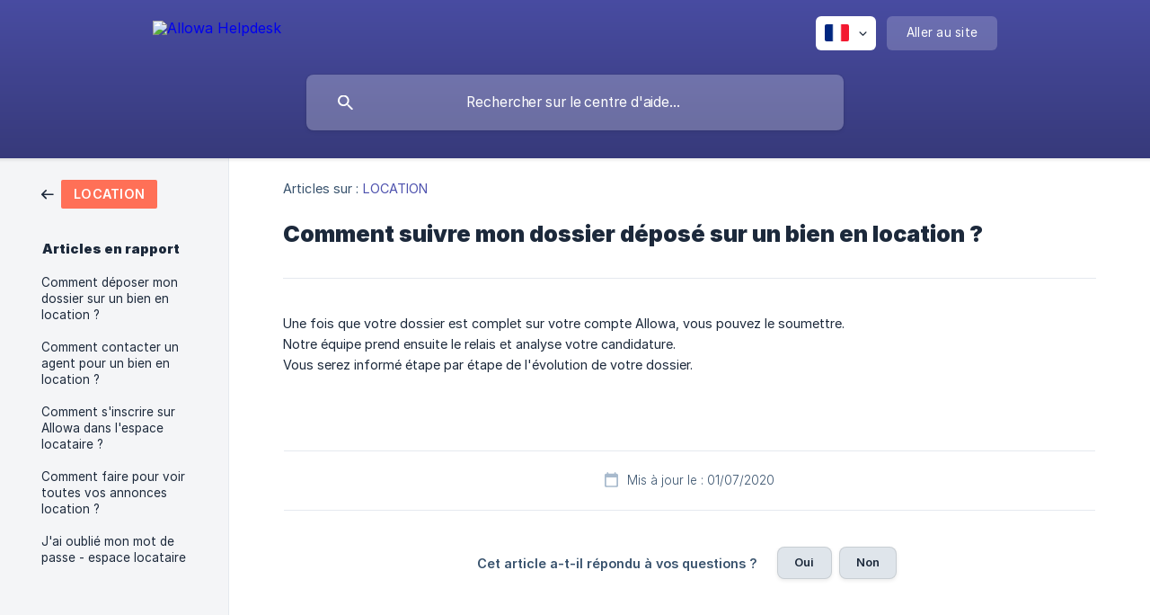

--- FILE ---
content_type: text/html; charset=utf-8
request_url: https://allowa.crisp.help/fr/article/comment-suivre-mon-dossier-depose-sur-un-bien-en-location-bhcknm/
body_size: 3904
content:
<!DOCTYPE html><html lang="fr" dir="ltr"><head><meta http-equiv="Content-Type" content="text/html; charset=utf-8"><meta name="viewport" content="width=device-width, initial-scale=1"><meta property="og:locale" content="fr"><meta property="og:site_name" content="Allowa Helpdesk"><meta property="og:type" content="website"><link rel="icon" href="https://image.crisp.chat/avatar/website/16234b99-e471-4cc2-87ac-e4d04c7dc758/512/?1767593385386" type="image/png"><link rel="apple-touch-icon" href="https://image.crisp.chat/avatar/website/16234b99-e471-4cc2-87ac-e4d04c7dc758/512/?1767593385386" type="image/png"><meta name="msapplication-TileColor" content="#4E52AE"><meta name="msapplication-TileImage" content="https://image.crisp.chat/avatar/website/16234b99-e471-4cc2-87ac-e4d04c7dc758/512/?1767593385386"><style type="text/css">*::selection {
  background: rgba(78, 82, 174, .2);
}

.csh-theme-background-color-default {
  background-color: #4E52AE;
}

.csh-theme-background-color-light {
  background-color: #F4F5F7;
}

.csh-theme-background-color-light-alpha {
  background-color: rgba(244, 245, 247, .4);
}

.csh-button.csh-button-accent {
  background-color: #4E52AE;
}

.csh-article .csh-article-content article a {
  color: #4E52AE;
}

.csh-article .csh-article-content article .csh-markdown.csh-markdown-title.csh-markdown-title-h1 {
  border-color: #4E52AE;
}

.csh-article .csh-article-content article .csh-markdown.csh-markdown-code.csh-markdown-code-inline {
  background: rgba(78, 82, 174, .075);
  border-color: rgba(78, 82, 174, .2);
  color: #4E52AE;
}

.csh-article .csh-article-content article .csh-markdown.csh-markdown-list .csh-markdown-list-item:before {
  background: #4E52AE;
}</style><title>Comment suivre mon dossier déposé sur un bien en location ?
 | Allowa Helpdesk</title><script type="text/javascript">window.$crisp = [];

CRISP_WEBSITE_ID = "16234b99-e471-4cc2-87ac-e4d04c7dc758";

CRISP_RUNTIME_CONFIG = {
  locale : "fr"
};

(function(){d=document;s=d.createElement("script");s.src="https://client.crisp.chat/l.js";s.async=1;d.getElementsByTagName("head")[0].appendChild(s);})();
</script><meta name="description" content="Une fois que votre dossier est complet sur votre compte Allowa, vous pouvez le soumettre."><meta property="og:title" content="Comment suivre mon dossier déposé sur un bien en location ?"><meta property="og:description" content="Une fois que votre dossier est complet sur votre compte Allowa, vous pouvez le soumettre."><meta property="og:url" content="https://allowa.crisp.help/fr/article/comment-suivre-mon-dossier-depose-sur-un-bien-en-location-bhcknm/"><link rel="canonical" href="https://allowa.crisp.help/fr/article/comment-suivre-mon-dossier-depose-sur-un-bien-en-location-bhcknm/"><link rel="stylesheet" href="https://static.crisp.help/stylesheets/libs/libs.min.css?cca2211f2ccd9cb5fb332bc53b83aaf4c" type="text/css"/><link rel="stylesheet" href="https://static.crisp.help/stylesheets/site/common/common.min.css?ca10ef04f0afa03de4dc66155cd7f7cf7" type="text/css"/><link rel="stylesheet" href="https://static.crisp.help/stylesheets/site/article/article.min.css?cfcf77a97d64c1cccaf0a3f413d2bf061" type="text/css"/><script src="https://static.crisp.help/javascripts/libs/libs.min.js?c2b50f410e1948f5861dbca6bbcbd5df9" type="text/javascript"></script><script src="https://static.crisp.help/javascripts/site/common/common.min.js?c86907751c64929d4057cef41590a3137" type="text/javascript"></script><script src="https://static.crisp.help/javascripts/site/article/article.min.js?c482d30065e2a0039a69f04e84d9f3fc9" type="text/javascript"></script></head><body><header role="banner"><div class="csh-wrapper"><div class="csh-header-main"><a href="/fr/" role="none" class="csh-header-main-logo"><img src="https://storage.crisp.chat/users/helpdesk/website/b08aea5f59120800/logo-allowa-blanc_1rhb9zg.png" alt="Allowa Helpdesk"></a><div role="none" class="csh-header-main-actions"><div data-expanded="false" role="none" onclick="CrispHelpdeskCommon.toggle_language()" class="csh-header-main-actions-locale"><div class="csh-header-main-actions-locale-current"><span data-country="fr" class="csh-flag"><span class="csh-flag-image"></span></span></div><ul><li><a href="/fr/" data-current="true" role="none" class="csh-font-sans-medium"><span data-country="fr" class="csh-flag"><span class="csh-flag-image"></span></span>French</a></li></ul></div><a href="https://allowa.com/" target="_blank" rel="noopener noreferrer" role="none" class="csh-header-main-actions-website"><span class="csh-header-main-actions-website-itself csh-font-sans-regular">Aller au site</span></a></div><span class="csh-clear"></span></div><form action="/fr/includes/search/" role="search" onsubmit="return false" data-target-suggest="/fr/includes/suggest/" data-target-report="/fr/includes/report/" data-has-emphasis="false" data-has-focus="false" data-expanded="false" data-pending="false" class="csh-header-search"><span class="csh-header-search-field"><input type="search" name="search_query" autocomplete="off" autocorrect="off" autocapitalize="off" maxlength="100" placeholder="Rechercher sur le centre d'aide..." aria-label="Rechercher sur le centre d'aide..." role="searchbox" onfocus="CrispHelpdeskCommon.toggle_search_focus(true)" onblur="CrispHelpdeskCommon.toggle_search_focus(false)" onkeydown="CrispHelpdeskCommon.key_search_field(event)" onkeyup="CrispHelpdeskCommon.type_search_field(this)" onsearch="CrispHelpdeskCommon.search_search_field(this)" class="csh-font-sans-regular"><span class="csh-header-search-field-autocomplete csh-font-sans-regular"></span><span class="csh-header-search-field-ruler"><span class="csh-header-search-field-ruler-text csh-font-sans-semibold"></span></span></span><div class="csh-header-search-results"></div></form></div><div data-tile="default" data-has-banner="true" class="csh-header-background csh-theme-background-color-default"><span style="background-image: url('https://storage.crisp.chat/users/helpdesk/website/b08aea5f59120800/custom-preset-14_qx4eap.png');" class="csh-header-background-banner"></span></div></header><div id="body" class="csh-theme-background-color-light csh-body-full"><div class="csh-wrapper csh-wrapper-full csh-wrapper-large"><div class="csh-article"><aside role="complementary"><div class="csh-aside"><div class="csh-article-category csh-navigation"><a href="/fr/category/location-b87az8/" role="link" class="csh-navigation-back csh-navigation-back-item"><span style="background-color: #ff7057;" data-has-category="true" class="csh-category-badge csh-font-sans-medium">LOCATION</span></a></div><p class="csh-aside-title csh-text-wrap csh-font-sans-bold">Articles en rapport</p><ul role="list"><li role="listitem"><a href="/fr/article/comment-deposer-mon-dossier-sur-un-bien-en-location-11bnxw9/" role="link" class="csh-aside-spaced csh-text-wrap csh-font-sans-regular">Comment déposer mon dossier sur un bien en location ?</a></li><li role="listitem"><a href="/fr/article/comment-contacter-un-agent-pour-un-bien-en-location-p8033f/" role="link" class="csh-aside-spaced csh-text-wrap csh-font-sans-regular">Comment contacter un agent pour un bien en location ?</a></li><li role="listitem"><a href="/fr/article/comment-sinscrire-sur-allowa-dans-lespace-locataire-6em0tb/" role="link" class="csh-aside-spaced csh-text-wrap csh-font-sans-regular">Comment s'inscrire sur Allowa dans l'espace locataire ?</a></li><li role="listitem"><a href="/fr/article/comment-faire-pour-voir-toutes-vos-annonces-location-ar3lsy/" role="link" class="csh-aside-spaced csh-text-wrap csh-font-sans-regular">Comment faire pour voir toutes vos annonces location ?</a></li><li role="listitem"><a href="/fr/article/jai-oublie-mon-mot-de-passe-espace-locataire-ltaaih/" role="link" class="csh-aside-spaced csh-text-wrap csh-font-sans-regular">J'ai oublié mon mot de passe - espace locataire</a></li></ul></div></aside><div role="main" class="csh-article-content csh-article-content-split"><div class="csh-article-content-wrap"><article class="csh-text-wrap"><div role="heading" class="csh-article-content-header"><div class="csh-article-content-header-metas"><div class="csh-article-content-header-metas-category csh-font-sans-regular">Articles sur :<span> </span><a href="/fr/category/location-b87az8/" role="link">LOCATION</a></div></div><h1 class="csh-font-sans-bold">Comment suivre mon dossier déposé sur un bien en location ?</h1></div><div role="article" class="csh-article-content-text csh-article-content-text-large"><p><span>Une fois que votre dossier est complet sur votre compte Allowa, vous pouvez le soumettre. </span></p><p><span>Notre équipe prend ensuite le relais et analyse votre candidature. </span></p><p><span>Vous serez informé étape par étape de l'évolution de votre dossier.</span></p><span class="csh-markdown csh-markdown-line csh-article-content-separate csh-article-content-separate-top"></span><p class="csh-article-content-updated csh-text-wrap csh-font-sans-light">Mis à jour le : 01/07/2020</p><span class="csh-markdown csh-markdown-line csh-article-content-separate csh-article-content-separate-bottom"></span></div></article><section data-has-answer="false" role="none" class="csh-article-rate"><div class="csh-article-rate-ask csh-text-wrap"><p class="csh-article-rate-title csh-font-sans-medium">Cet article a-t-il répondu à vos questions ?</p><ul><li><a href="#" role="button" aria-label="Oui" onclick="CrispHelpdeskArticle.answer_feedback(true); return false;" class="csh-button csh-button-grey csh-button-small csh-font-sans-medium">Oui</a></li><li><a href="#" role="button" aria-label="Non" onclick="CrispHelpdeskArticle.answer_feedback(false); return false;" class="csh-button csh-button-grey csh-button-small csh-font-sans-medium">Non</a></li></ul></div><div data-is-open="false" class="csh-article-rate-feedback-wrap"><div data-had-error="false" class="csh-article-rate-feedback-container"><form action="https://allowa.crisp.help/fr/article/comment-suivre-mon-dossier-depose-sur-un-bien-en-location-bhcknm/feedback/" method="post" onsubmit="CrispHelpdeskArticle.send_feedback_comment(this); return false;" data-is-locked="false" class="csh-article-rate-feedback"><p class="csh-article-rate-feedback-title csh-font-sans-bold">Partagez vos commentaires</p><textarea name="feedback_comment" cols="1" rows="1" maxlength="200" placeholder="Expliquez brièvement ce que vous pensez de cet article.
Nous pourrions revenir vers vous." onkeyup="CrispHelpdeskArticle.type_feedback_comment(event)" class="csh-article-rate-feedback-field csh-font-sans-regular"></textarea><div class="csh-article-rate-feedback-actions"><button type="submit" role="button" aria-label="Envoyer mon retour" data-action="send" class="csh-button csh-button-accent csh-font-sans-medium">Envoyer mon retour</button><a href="#" role="button" aria-label="Annuler" onclick="CrispHelpdeskArticle.cancel_feedback_comment(); return false;" data-action="cancel" class="csh-button csh-button-grey csh-font-sans-medium">Annuler</a></div></form></div></div><div data-is-satisfied="true" class="csh-article-rate-thanks"><p class="csh-article-rate-title csh-article-rate-thanks-title csh-font-sans-semibold">Merci !</p><div class="csh-article-rate-thanks-smiley csh-article-rate-thanks-smiley-satisfied"><span data-size="large" data-name="blushing" class="csh-smiley"></span></div><div class="csh-article-rate-thanks-smiley csh-article-rate-thanks-smiley-dissatisfied"><span data-size="large" data-name="thumbs-up" class="csh-smiley"></span></div></div></section></div></div></div></div></div><footer role="contentinfo"><div class="csh-footer-ask"><div class="csh-wrapper"><div class="csh-footer-ask-text"><p class="csh-footer-ask-text-title csh-text-wrap csh-font-sans-bold">Vous ne trouvez pas ce que vous cherchez ?</p><p class="csh-footer-ask-text-label csh-text-wrap csh-font-sans-regular">Discutez avec nous ou envoyez-nous un email.</p></div><ul class="csh-footer-ask-buttons"><li><a aria-label="Discuter avec nous" href="#" role="button" onclick="CrispHelpdeskCommon.open_chatbox(); return false;" class="csh-button csh-button-accent csh-button-icon-chat csh-button-has-left-icon csh-font-sans-regular">Discuter avec nous</a></li><li><a aria-label="Envoyer un email" href="mailto:hello@allowa.com" role="button" class="csh-button csh-button-accent csh-button-icon-email csh-button-has-left-icon csh-font-sans-regular">Envoyer un email</a></li></ul></div></div><div class="csh-footer-copyright csh-footer-copyright-separated"><div class="csh-wrapper"><span class="csh-footer-copyright-brand"><span class="csh-font-sans-regular">© 2026</span><img src="https://storage.crisp.chat/users/helpdesk/website/b08aea5f59120800/group-8_hck3dr.png" alt="Allowa Helpdesk"></span><span class="csh-footer-copyright-crisp csh-font-sans-regular">We run on<span> </span><a href="https://crisp.chat/knowledge/?utm_medium=knowledge" rel="nofollow" target="_blank" role="none" class="csh-font-sans-medium">Crisp Knowledge</a>.</span></div></div></footer></body></html>

--- FILE ---
content_type: application/javascript
request_url: https://static.crisp.help/javascripts/site/article/article.min.js?c482d30065e2a0039a69f04e84d9f3fc9
body_size: 702
content:
/**
 * crisp-relay-site-helpdesk - Helpdesk site. Serves user helpdesks
 * @version v2.0.0
 * @author Crisp IM SAS https://crisp.chat/
 * @date 1/14/2026
 */
"use strict";function _typeof(e){"@babel/helpers - typeof";return(_typeof="function"==typeof Symbol&&"symbol"==typeof Symbol.iterator?function(e){return typeof e}:function(e){return e&&"function"==typeof Symbol&&e.constructor===Symbol&&e!==Symbol.prototype?"symbol":typeof e})(e)}function _classCallCheck(e,t){if(!(e instanceof t))throw new TypeError("Cannot call a class as a function")}function _defineProperties(e,t){for(var i=0;i<t.length;i++){var n=t[i];n.enumerable=n.enumerable||!1,n.configurable=!0,"value"in n&&(n.writable=!0),Object.defineProperty(e,_toPropertyKey(n.key),n)}}function _createClass(e,t,i){return t&&_defineProperties(e.prototype,t),i&&_defineProperties(e,i),Object.defineProperty(e,"prototype",{writable:!1}),e}function _toPropertyKey(e){var t=_toPrimitive(e,"string");return"symbol"==_typeof(t)?t:t+""}function _toPrimitive(e,t){if("object"!=_typeof(e)||!e)return e;var i=e[Symbol.toPrimitive];if(void 0!==i){var n=i.call(e,t||"default");if("object"!=_typeof(n))return n;throw new TypeError("@@toPrimitive must return a primitive value.")}return("string"===t?String:Number)(e)}var CrispHelpdeskArticle=new(function(){function e(){_classCallCheck(this,e),this.__chatbox_index_lower=99,this.__key_bindings={enter:13,escape:27},this.__is_feedback_done=!1,this.__is_feedback_satisfied=!1,this.__feedback_session_id=null}return _createClass(e,[{key:"answer_feedback",value:function(){var e=!(arguments.length>0&&void 0!==arguments[0])||arguments[0];if(this.__is_feedback_done===!1)if(this.__is_feedback_done=!0,this.__is_feedback_satisfied=e,this.__feedback_session_id=null,window.$crisp&&"function"==typeof window.$crisp.get&&(this.__feedback_session_id=window.$crisp.get("session:identifier")),this.__feedback_session_id){CrispHelpdeskCommon.apply_attribute_cache("feedback_comment",".csh-article-rate-feedback-wrap","is-open",!0);var t=CrispHelpdeskCommon.select_element_cache("feedback_comment_field",".csh-article-rate-feedback-field");t.value="",t.focus(),window.$crisp.push(["config","container:index",[this.__chatbox_index_lower]])}else this.__show_feedback_thanks()}},{key:"type_feedback_comment",value:function(e){switch(e.keyCode){case this.__key_bindings.enter:if(e.ctrlKey===!0){var t=CrispHelpdeskCommon.select_element_cache("feedback_comment_form",".csh-article-rate-feedback");t&&this.send_feedback_comment(t)}break;case this.__key_bindings.escape:this.cancel_feedback_comment()}}},{key:"send_feedback_comment",value:function(e){var t=this,i="".concat(e.getAttribute("action")).concat(this.__feedback_session_id,"/"),n={rating:this.__is_feedback_satisfied===!0?"helpful":"unhelpful",comment:(e.feedback_comment.value||"").trim()};e.parentNode.setAttribute("data-had-error","false"),e.setAttribute("data-is-locked","true"),CrispHelpdeskCommon.submit_payload("POST",i,n,function(){t.__trigger_feedback_comment_closed_actions(!0)},function(){e.setAttribute("data-is-locked","false"),e.parentNode.setAttribute("data-had-error","true")})}},{key:"cancel_feedback_comment",value:function(){this.__trigger_feedback_comment_closed_actions(!1)}},{key:"__trigger_feedback_comment_closed_actions",value:function(){var e=arguments.length>0&&void 0!==arguments[0]&&arguments[0];CrispHelpdeskCommon.apply_attribute_cache("feedback_comment",".csh-article-rate-feedback-wrap","is-open",!1),window.$crisp.push(["config","container:index",[null]]),e===!0?this.__show_feedback_thanks():this.__is_feedback_done=!1}},{key:"__show_feedback_thanks",value:function(){CrispHelpdeskCommon.apply_attribute_cache("feedback_thanks",".csh-article-rate-thanks","is-satisfied",this.__is_feedback_satisfied),CrispHelpdeskCommon.apply_attribute_cache("feedback",".csh-article-rate","has-answer",this.__is_feedback_done)}}])}());